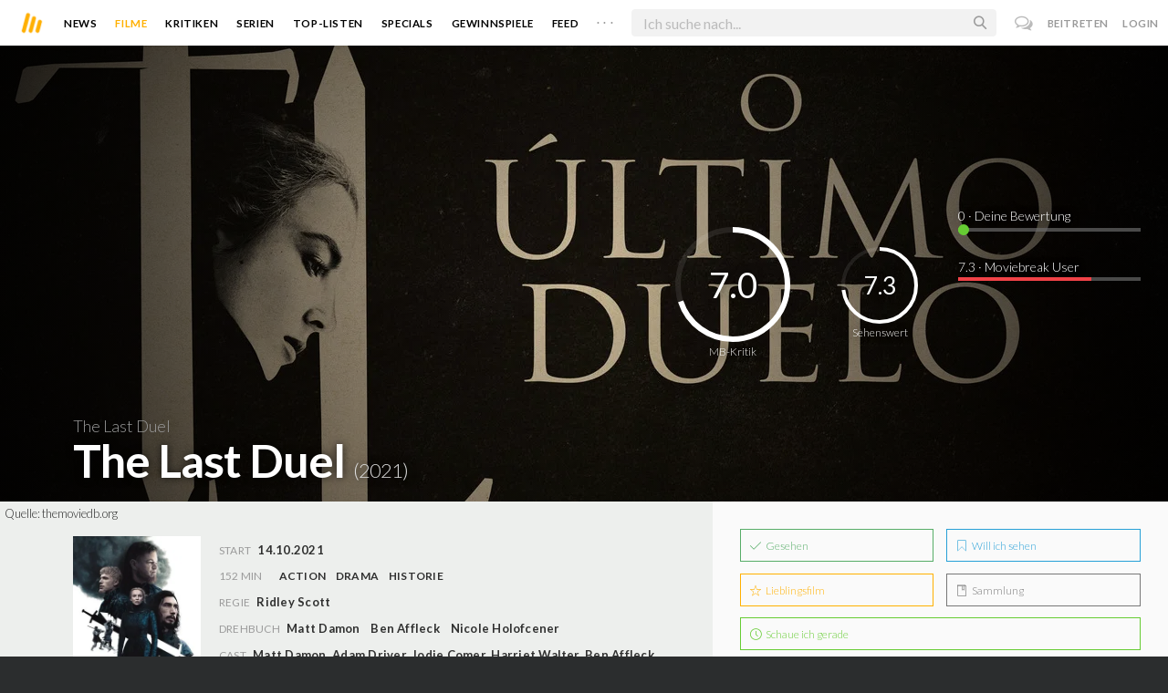

--- FILE ---
content_type: text/html; charset=utf-8
request_url: https://moviebreak.de/film/the-last-duel
body_size: 22245
content:
<!DOCTYPE html>
<html lang="de">
<head>
  <meta charset="utf-8" />

<meta name="viewport" content="width=device-width, initial-scale=1" />

<META NAME="copyright" CONTENT="Copyright by Moviebreak.de">
<META NAME="Content-Language" CONTENT="de">
<META NAME="distribution" CONTENT="Global">
<META NAME="revisit-after" CONTENT="1 days">
<META NAME="robots" CONTENT="INDEX,FOLLOW,NOODP">
<META NAME="page-topic" CONTENT="Film, Kino, DVD">
<META NAME="audience" content="All">
<meta name="google-site-verification" content="5HsFgFplwinPMXQ_ZVekOIA-DSH-I6EZ5A5QdFbq3Lc" />

<title>The Last Duel - Kritik  | Film  2021 | Moviebreak.de</title>
<meta name="description" content="The Last Duel Film - Kritik 2021 Ridley Scott gelingt mit The Last Duel ein kaum für möglich gehaltener Achtungserfolg, indem er auf weitestgehend kluge Weise aktuelle Diskurse mit einem legendären..." />
<meta property="og:title" content="The Last Duel - Kritik  | Film  2021 | Moviebreak.de" />
<meta property="og:description" content="The Last Duel Film - Kritik 2021 Ridley Scott gelingt mit The Last Duel ein kaum für möglich gehaltener Achtungserfolg, indem er auf weitestgehend kluge Weise aktuelle Diskurse mit einem legendären..." />
<meta property="og:image" content="https://image.tmdb.org/t/p/w1280/mFbS5TwN95BcSEfiztdchLgTQ0v.jpg" />
<meta property="og:image" content="https://image.tmdb.org/t/p/w1280/jQEASbur7TqM7whsuIR1cSsNTpm.jpg" />
<meta property="og:image" content="https://image.tmdb.org/t/p/w1280/4BOgSGwEEHZuDhiHUOsrXaJBqoc.jpg" />
<meta property="og:image" content="https://image.tmdb.org/t/p/w1280/xSbsDnksLZ9IIg7sMUesINkgYtS.jpg" />
<meta property="og:image" content="https://image.tmdb.org/t/p/w1280/x6511XSaRdrLzazugDYxQW5LzHa.jpg" />
<meta property="og:image" content="https://image.tmdb.org/t/p/w1280/gBdXk7j1HSfQbkFQcR2A0MN5CRs.jpg" />
<meta property="og:image" content="https://image.tmdb.org/t/p/w1280/uEBIr3hiiazj8kdDApCC38JlwuE.jpg" />
<meta property="og:image" content="https://image.tmdb.org/t/p/w1280/cdUjiWUoRoS38m88enCiKp3RMCr.jpg" />
<meta property="og:image" content="https://image.tmdb.org/t/p/w1280/j6svaalIRQXshxFADWPBkza638u.jpg" />
<meta property="og:image" content="https://image.tmdb.org/t/p/w1280/hHvlt3vUMfTdrTQBh1otCDWTjqF.jpg" />
<meta property="og:image" content="https://image.tmdb.org/t/p/w1280/3PkhiqqjOCUGY4Gw0epuFhcxUch.jpg" />
<meta property="og:image" content="https://image.tmdb.org/t/p/w1280/c9uCSOvL3GLC6fPZoczc9eB6han.jpg" />
<meta property="og:image" content="https://image.tmdb.org/t/p/w1280/pZHGbL9MXk2DaBK33ARAUXBPtxQ.jpg" />
<meta property="og:image" content="https://image.tmdb.org/t/p/w1280/4lxbn4YaNwYMNROpUiJ9TTX0qs.jpg" />
<meta property="og:image" content="https://image.tmdb.org/t/p/w1280/lVama152hw3STN0bxmR3LTEBnLT.jpg" />
<meta property="og:image" content="https://image.tmdb.org/t/p/w1280/7YkDOMYMbSzX4uPkynwwGPGRhHv.jpg" />
<meta property="og:image" content="https://image.tmdb.org/t/p/w1280/rEN7LiwWqEyt2lbJLHxPEm8VgsG.jpg" />
<meta property="og:image" content="https://image.tmdb.org/t/p/w1280/ztYJhsucLoWFgkMAFae35NVxlGE.jpg" />
<meta property="og:image" content="https://image.tmdb.org/t/p/w1280/2acXE8XpXaXULoYDd5QDMQy70zY.jpg" />
<meta property="og:image" content="https://image.tmdb.org/t/p/w1280/vB41ZXbkj0wWy5Harv1qAby3LKb.jpg" />
<meta property="og:image" content="https://image.tmdb.org/t/p/w1280/sy8TjPs3e271m7ULUDCDJWGoulY.jpg" />
<meta property="og:image" content="https://image.tmdb.org/t/p/w1280/6GcoJPpgT8kyoSJZ4Ts9FWR1b39.jpg" />
<meta property="og:image" content="https://image.tmdb.org/t/p/w1280/eMIcB8lGSkHRjvTk0fer8mNz5yz.jpg" />
<meta property="og:image" content="https://image.tmdb.org/t/p/w1280/vow5faQhRS7dGMUsQ3BgGeRzwGW.jpg" />
<meta property="og:image" content="https://image.tmdb.org/t/p/w1280/svVqaBTePrZpxNWqvrZSLI1CTOa.jpg" />
<meta property="og:image" content="https://image.tmdb.org/t/p/w1280/HCv1XmWqXf75R7awVa76FxuYaH.jpg" />
<meta property="og:image" content="https://image.tmdb.org/t/p/w1280/17dm2da2hJZfY16lGi4agfzX4PJ.jpg" />
<meta property="og:image" content="https://image.tmdb.org/t/p/w1280/eqedcoNnytddYXNRtx8SLnncuOl.jpg" />
<meta property="og:image" content="https://image.tmdb.org/t/p/w1280/v2hG22mCbiUXIHYBMwf8C0AtWrZ.jpg" />
<meta property="og:image" content="https://image.tmdb.org/t/p/w1280/AhI51soTRireexBooOvXqXn07f5.jpg" />
<meta property="og:type" content="website" />
<meta property="og:url" content="https://moviebreak.de/film/the-last-duel" />
<meta property="og:site_name" content="moviebreak.de" />
<meta property="fb:app_id" content="526569477387173" />
<meta property="fb:pages" content="349537228498986" />

<!-- for Twitter -->
<meta name="twitter:card" content="summary" />
<meta name="twitter:title" content="Moviebreak.de" />
<meta name="twitter:description" content="Moviebreak ist Deutschlands Community für Filmbegeisterte." />

<!-- AMP -->
<link rel="amphtml" href="https://moviebreak.de/film/the-last-duel/amp">
<!-- Favicon -->
<link rel="icon" href="/favicon.ico" type="image/x-icon">  

<link rel="stylesheet" media="screen" href="/assets/application-f64d9f433349f0fdb38c062376cbf3a6.css" />

<!-- Included JS Files  -->
<script src="https://cdnjs.cloudflare.com/ajax/libs/vue/1.0.16/vue.min.js" type="text/javascript"></script>
<script src="/assets/application-e84bd17dd47dbd71aa7baf0867fc2dff.js"></script>

<meta name="csrf-param" content="authenticity_token" />
<meta name="csrf-token" content="MNs5H1IWDt3RIyxXdrBcni8oOMvMmM4HSJWygudlQXDB1eW8Zj2BLGXBeFc724T6RP12gdPjWs3MIspKgnexbw==" />

<link rel="alternate" type="application/atom+xml" title="ATOM" href="/stories" />
<link rel="alternate" type="application/rss+xml" title="RSS" href="/stories.rss" />


  <script>
    var _gaq=[['_setAccount','UA-38636139-1'],['_trackPageview']];
    (function(d,t){var g=d.createElement(t),s=d.getElementsByTagName(t)[0];g.async=1;
    g.src=('https:'==location.protocol?'//ssl':'//www')+'.google-analytics.com/ga.js';
    s.parentNode.insertBefore(g,s)}(document,'script'));
  </script>

</head>
<body 
  class="movies show "
  data-subscription-namespace="/" 
  data-user-login="" data-user-nimda=""
  data-facebook-id="526569477387173">
  <div id="fb-root"></div>

  <div id="flash-messages">

</div>

  <div id="ns-box" class="ns-box"></div>

  <div id="tweets-pane" class="tweets-pane" data-turbolinks-permanent>
	<a href="#" id="close-tweets-pane" class="close fa fa-angle-right"></a>
	<div id="tweets">

		<div class="tweets--header" data-room="users" data-resource-id="online">
			<div class="tweets--header-content">
				<span class="tweets--headline">Chat</span>

				<a href="#" @click.prevent="onlineUsersOpen = !onlineUsersOpen" class="tweets-subheadline">
					<span class="left dot green"></span>
					{{ onlineUsers.length }} User Online
					<i v-bind:class="onlineUsersOpen ? 'fa-caret-up' : 'fa-caret-down'" class="fa"></i>
				</a>
			</div>

			<div class="users-list" v-show="onlineUsersOpen">
				<a v-for="user in onlineUsers" v-bind:href="'/users/' + user.login" class="users-list--item">
					<img v-bind:src="user.avatar" class="avatar">
				</a>
			</div>
		</div>


		<div class="tweets-list">
			<div v-for="(idx, tweet) in tweets | orderBy 'number' -1" class="tweets-item">
				<a v-bind:href="tweet.url" class="item-avatar">
					<img v-bind:src="tweet.photo" class="avatar">
				</a>

				<div class="item-content">
					<h4 class="item-title">
						<a class="inherit underline-hover" v-bind:href="tweet.url">{{ tweet.login }}</a>
					</h4>

					<div class="item-text">
						{{{ tweet.body | format }}}
					</div>

					<div class="item-footer">
						<span class="time">{{ tweet.created_at }}</span>

						<a href="#" class="item-delete" v-show="tweet.deleteable" @click.prevent="deleteTweet(tweet)">
							<i class="fa fa-trash-o"></i>
						</a>
					</div>
				</div>
			</div>

			<p class="text-center space-top-2" v-show="loading">Wird geladen...</p>

			<div class="text-center space-top-2" v-show="!allLoaded && !loading">
				<a href="#" @click.prevent="loadTweets">Mehr laden</a>
			</div>
		</div>

	</div>
</div>
  <div id="app">
    <header class="main-header">
  <div class="header--left--actions">
    <div class="has-dropdown">
      <i id="nav-toggle" class="flaticon-navicon header--icon header--navicon"></i>

      <div class="dropdown nav-dropdown">
        <i class="fa fa-caret-up arrow arrow--left"></i>
        <div class="inner">
          <ul>
            <li><a href="/stories">News</a></li>
            <li><a href="/film">Filme</a></li>
            <li><a href="/film/kritiken">Kritiken</a></li>
            <li><a href="/top_lists">Top-Listen</a></li>
            <li><a href="/film/all">Archiv</a></li>
            <li><a href="/serien">Serien</a></li>
            <li><a href="/features">Specials</a></li>
            <li><a href="/gewinnspiele">Gewinnspiele</a></li>
            <li><a href="/users">Feed</a></li>
            <li><a href="/lists">User-Listen</a></li>
            <li><a href="/film/filmstarts">Im Kino</a></li>
            <li><a href="/film/vorschau">Vorschauen</a></li>
            <li><a href="/film/user_kritiken">User-Kritiken</a></li>
            <li><a href="/film/top">Top 100</a></li>
            <li><a href="/stats">Hall of Fame</a></li>
            <li><a href="/users/all">Alle User</a></li>
          </ul>
        </div>
      </div>
    </div>

    <a href="#" @click.prevent="handleSearchView" class="header--search-trigger header--icon">
      <i class="flaticon-search"></i>
    </a>
  </div>

  <a class="header--logo" href="/"><img class="header--logo--img" src="/assets/logos/mb-icon@2x-2e434e9dde23fe61c5f483002e20116f.png" alt="Mb icon@2x" /></a>

  <div class="header--side">
    <div class="header--nav-items">
      <a class="header--nav-item " href="/stories">News</a>
      <a class="header--nav-item active" href="/film">Filme</a>
      <a class="header--nav-item " href="/film/kritiken">Kritiken</a>
      <a class="header--nav-item " href="/serien">Serien</a>
      <a class="header--nav-item " href="/top_lists">Top-Listen</a>
      <a class="header--nav-item " href="/features">Specials</a>
      <a class="header--nav-item " href="/gewinnspiele">Gewinnspiele</a>
      <a class="header--nav-item " href="/users">Feed</a>
      
      <div class="has-dropdown">
        <a class="header--nav-item more" data-toggle="nav" href="#">. . .</a>

        <div class="dropdown">
          <i class="fa fa-caret-up arrow"></i>
          <div class="inner">
            <ul>
              <li><a href="/film/all">Archiv</a></li>
              <li><a href="/lists">User-Listen</a></li>
              <li><a href="/film/filmstarts">Im Kino</a></li>
              <li><a href="/film/vorschau">Vorschauen</a></li>
              <li><a href="/film/user_kritiken">User-Kritiken</a></li>
              <li><a href="/film/top">Top 100</a></li>
              <li><a href="/stats">Hall of Fame</a></li>
              <li><a href="/users/all">Alle User</a></li>
            </ul>
          </div>
        </div>
      </div>
    </div>
  </div>

  <form @submit.prevent="" class="header--search-form" v-bind:class="{'active': mobileSearchActive}">
    <a href="#" class="header--search-form--icon close" v-if="isSearchView || mobileSearchActive" @click.prevent="handleSearchView">&#xd7;</a>
    <i class="flaticon-search header--search-form--icon" v-else></i>
    <input aria-label="Suchen" type="text" placeholder="Ich suche nach..." class="header--search-form--field" v-model="q"
           @keydown.esc="q = ''" @keydown.down.prevent="down" @keydown.up.prevent="up" v-el:search-input>
  </form>

  <div class="header--right--actions">
      <a href="#" id="tweets-button" class="relative" title="chat">
        <i class="fa fa-comments-o update--icon chat"></i>
        <span id="messages-counter" class="update--count online" data-count="0" data-turbolinks-permanent></span>
      </a>
      <a href="/signup" class="header--login-btn hidden-xs">Beitreten</a>
      <a href="#" class="header--login-btn" @click.prevent="showModal = true">Login</a>
  </div>
</header>

    <div class="main-container">
      <div class="search-container" v-show="isSearchView">
	<search :q="q" :active.sync="isSearchView"></search>
</div>

<script type="text/template" id="search-container">
	<div class="search--content container">
		<div class="search--results">
			<header class="search--results-header">
				<span class="title">Ergebnisse für "{{ q }}"</span>
				<span class="sub-title">{{ results.length }} Ergebnisse</span>
			</header>

			<ul class="search--results-items" v-show="itemsCount && !loading">
				<li v-for="(idx, item) in results | filterBy filter in 'type' | orderBy 'score' -1 | limitBy limit">
					<a href="{{ item.url }}" class="search--results-item" v-bind:class="[item.type, (currentIdx == idx) ? 'selected' : '']">
						<div class="search--item-photo">
							<img :src="item.photo">
						</div>
						<div class="search--item-content">
							<p class="search--item-title">{{ item.title }} 
								<span class="search--item-subtitle" v-show="item.subtitle">({{ item.subtitle }})</span>
							</p>
							<p v-show="item.body">{{ item.body }}</p>
							<p class="search--item-subheading" v-show="item.subheading">{{ item.subheading }}</p>
						</div>
					</a>
				</li>
			</ul>
			
			<p v-else>
				<span v-show="loading">Wird nach "{{ q }}" gesucht...</span>
				<span v-else>Hmmm. Keine Ergebnisse gefunden. :(</span>
			</p>
		</div>

		<aside class="search--filters">
			<div class="search-filters-content">
				<label class="search--label">Typ</label>

				<filter-tab :results="results" title="Top" type=""></filter-tab>
				<filter-tab :results="results" title="Filme" type="movie"></filter-tab>
				<filter-tab :results="results" title="Serien" type="show"></filter-tab>
				<filter-tab :results="results" title="Stars" type="people"></filter-tab>
				<!--<filter-tab :results="results" title="News" type="story"></filter-tab>-->
			</div>
		</aside>
	</div>
</script>

<script type="text/template" id="filter-tab">
	<span class="search--filter-btn" @click="onClick" v-bind:class="{'active': activeClass }">
		{{ title }} <span class="search--tab-counter" v-show="itemsCount">({{ itemsCount }})</span>
	</span>
</script>

      <div class="activity-view hide" v-show="isMentionsView">
  <span class="close-view-button" @click="toggleMentionsView">&#xd7;</span>

  <header class="hero">
    <h1 class="hero-title">Erwähnungen</h1>
  </header>

  <div class="container mid7 pad-5">
    <div id="mentions">
      <p class="pad-top-5 text-center"><i class="fa fa-circle-o-notch fa-spin fa-3x"></i></p>
    </div>
  </div>
</div>

<div class="activity-view hide" v-show="isActivityView">
	<span class="close-view-button" @click="toggleActivityView">&#xd7;</span>

	<header class="hero">
		<h1 class="hero-title">Benachrichtigungen</h1>
	</header>

	<div class="mid7 pad-5">
		<div class="clearfix col-xs-12 space-2">
	    <a data-method="delete" data-remote="true" data-confirm="Bist du sicher?" class="red right" href="/notifications/all">Alle löschen</a>
	  </div>

    <div id="notifications">
    	<p class="pad-top-5 text-center"><i class="fa fa-circle-o-notch fa-spin fa-3x"></i></p>
    </div>
  </div>
</div>
      
      <div v-show="isMainView">
        <div itemscope itemtype="http://schema.org/Movie">
    <div itemprop="aggregateRating" itemscope itemtype="http://schema.org/AggregateRating" style="display:none;">
      <meta itemprop="ratingValue" content="7.3">
      <meta itemprop="bestRating" content="10">
      <meta itemprop="ratingCount" content="58">
      <meta itemprop="reviewCount" content="1">
    </div>

    
<div class="banner" data-movie="banner">
  <div class="has-overlay banner-wrap pattern-bg">
			<div class="center-bg overlay" style="background-image:url('https://image.tmdb.org/t/p/w1280/rEN7LiwWqEyt2lbJLHxPEm8VgsG.jpg');"></div>
			<meta itemprop="image" content="https://image.tmdb.org/t/p/w780/17dm2da2hJZfY16lGi4agfzX4PJ.jpg">

		<div class="overlay darken-overlay"></div>

		<div class="absolute overlay pointer gradient">
			<div class="flex-container transp fill-height">
			  <div class="prime-content flex vert-end hori-end">
			    <div class="title-wrap fluidbox">
							<p class="f18 light">The Last Duel</p>
			    	<meta itemprop="name" content="The Last Duel">
			    	<h1 class="title fw6 txt-shdw">The Last Duel <span class="movie-year">(2021)</span></h1>
			    </div>
			  </div>
			  <aside class="side-content"></aside>
  		</div>
		</div>

		<div id="movie-rating" class="ratings" data-path="/film/the-last-duel/ratings">
  <div class="rating-loader" style="display:none;"><i class="fa fa-spin fa-spinner"></i></div>
</div>

<script async>
  $('.rating-loader').show();
  $.ajax({
      url: $("#movie-rating").data('path'),
      cache: false,
      dataType: 'script',
      success: function(html){
        $(".rating-loader").hide();
      }
  });
</script>
  </div>
</div>


  <div class="flex-container">
    <div class="prime-content pad-5 movie-review">
      <small style="position: absolute; padding: 5px;">Quelle: <a target="_blank" href="https://themoviedb.org">themoviedb.org</a></small>

      <div class="fill-parent flex-col pad-top-3 pad-2 panel-dark">
        <div class="fluidbox">
          <div class="clearfix flex info">
  <div class="photo fill relative">
      <div class="poster-wrap"><img class="poster " src="https://image.tmdb.org/t/p/w300_and_h450_bestv2/zjrJE0fpzPvX8saJXj8VNfcjBoU.jpg" alt="Zjrje0fpzpvx8sajxj8vnfcjbou" /></div>

      
  </div>
  
  <ul class="additional-stats flex1 space-top-0">
      <li><span class='key'>Start</span> <span class='value'>14.10.2021</span></li>
    
      <li class="upper">
          <span class='key'>152 Min</span>
          <span class="midDivider"></span>
        <span class="value sm"><a title="Action" href="/film/all?genre=Action&amp;new_search=true">Action</a><span class='midDivider'></span><a title="Drama" href="/film/all?genre=Drama&amp;new_search=true">Drama</a><span class='midDivider'></span><a title="History" href="/film/all?genre=History&amp;new_search=true">Historie</a></span>
        <span class="midDivider"></span>
        <span class="value sm"></span>
      </li>
      
      <li><span class="key">Regie</span> <span class="value"><span itemprop='director' itemscope itemtype='http://schema.org/Person'><a href='/person/ridley-scott' title='Ridley Scott' itemprop='url'><span itemprop='name'>Ridley Scott</span></a></span></span></li>

      <li><span class="key">Drehbuch</span> <span class="value"><a href='/person/matt-damon' title='Matt Damon'>Matt Damon</a><span class='midDivider'></span><a href='/person/ben-affleck' title='Ben Affleck'>Ben Affleck</a><span class='midDivider'></span><a href='/person/nicole-holofcener' title='Nicole Holofcener'>Nicole Holofcener</a></span></li>

      <li>
        <span class="key fill-parent space-0">Cast</span>
                <span class="value" itemprop="actors" itemscope itemtype="http://schema.org/Person">
                  <a itemprop="url" href="/person/matt-damon" title="Matt Damon">
                    <span itemprop="name">Matt Damon</span>, 
                  </a>
                </span>
                <span class="value" itemprop="actors" itemscope itemtype="http://schema.org/Person">
                  <a itemprop="url" href="/person/adam-driver" title="Adam Driver">
                    <span itemprop="name">Adam Driver</span>, 
                  </a>
                </span>
                <span class="value" itemprop="actors" itemscope itemtype="http://schema.org/Person">
                  <a itemprop="url" href="/person/jodie-comer" title="Jodie Comer">
                    <span itemprop="name">Jodie Comer</span>, 
                  </a>
                </span>
                <span class="value" itemprop="actors" itemscope itemtype="http://schema.org/Person">
                  <a itemprop="url" href="/person/harriet-walter" title="Harriet Walter">
                    <span itemprop="name">Harriet Walter</span>, 
                  </a>
                </span>
                <span class="value" itemprop="actors" itemscope itemtype="http://schema.org/Person">
                  <a itemprop="url" href="/person/ben-affleck" title="Ben Affleck">
                    <span itemprop="name">Ben Affleck</span>, 
                  </a>
                </span>
                <span class="value" itemprop="actors" itemscope itemtype="http://schema.org/Person">
                  <a itemprop="url" href="/person/alex-lawther" title="Alex Lawther">
                    <span itemprop="name">Alex Lawther</span>, 
                  </a>
                </span>
                <span class="value" itemprop="actors" itemscope itemtype="http://schema.org/Person">
                  <a itemprop="url" href="/person/marton-csokas" title="Marton Csokas">
                    <span itemprop="name">Marton Csokas</span>, 
                  </a>
                </span>
                <span class="value" itemprop="actors" itemscope itemtype="http://schema.org/Person">
                  <a itemprop="url" href="/person/william-houston" title="William Houston">
                    <span itemprop="name">William Houston</span>, 
                  </a>
                </span>
                <span class="value" itemprop="actors" itemscope itemtype="http://schema.org/Person">
                  <a itemprop="url" href="/person/oliver-cotton" title="Oliver Cotton">
                    <span itemprop="name">Oliver Cotton</span>, 
                  </a>
                </span>
                <span class="value" itemprop="actors" itemscope itemtype="http://schema.org/Person">
                  <a itemprop="url" href="/person/aurelien-lorgnier" title="Aurélien Lorgnier">
                    <span itemprop="name">Aurélien Lorgnier</span>, 
                  </a>
                </span>
                <span class="value" itemprop="actors" itemscope itemtype="http://schema.org/Person">
                  <a itemprop="url" href="/person/nathaniel-parker" title="Nathaniel Parker">
                    <span itemprop="name">Nathaniel Parker</span>, 
                  </a>
                </span>
                <span class="value" itemprop="actors" itemscope itemtype="http://schema.org/Person">
                  <a itemprop="url" href="/person/tallulah-haddon" title="Tallulah Haddon">
                    <span itemprop="name">Tallulah Haddon</span>, 
                  </a>
                </span>
                <span class="value" itemprop="actors" itemscope itemtype="http://schema.org/Person">
                  <a itemprop="url" href="/person/bryony-hannah" title="Bryony Hannah">
                    <span itemprop="name">Bryony Hannah</span>, 
                  </a>
                </span>
                <span class="value" itemprop="actors" itemscope itemtype="http://schema.org/Person">
                  <a itemprop="url" href="/person/thomas-silberstein" title="Thomas Silberstein">
                    <span itemprop="name">Thomas Silberstein</span>, 
                  </a>
                </span>
                <span class="value" itemprop="actors" itemscope itemtype="http://schema.org/Person">
                  <a itemprop="url" href="/person/adam-goodwin" title="Adam Goodwin">
                    <span itemprop="name">Adam Goodwin</span>, 
                  </a>
                </span>
                <span class="value" itemprop="actors" itemscope itemtype="http://schema.org/Person">
                  <a itemprop="url" href="/person/ian-pirie" title="Ian Pirie">
                    <span itemprop="name">Ian Pirie</span>
                  </a>
                </span>
      </li>
    
  </ul>
</div>
        </div>
      </div>
      <div class="fluidbox">
        
  <div class="space-top-3">
    <h3 class="hdl">Verfügbar auf</h3>
    <div>
        <a target="_blank" href="https://www.disneyplus.com/movies/-/45hE0MfqpDER"><img class="streaming-offer" src="/assets/providers/disney-3381a96571e1cad0f9c93ed8484fdd58.png" alt="Disney" /></a>
        <a target="_blank" href="https://www.disneyplus.com/movies/-/45hE0MfqpDER"><img class="streaming-offer" src="/images/providers/disney-plus.png" alt="Disney plus" /></a>
        <a target="_blank" href="https://www.amazon.de/gp/video/detail/amzn1.dv.gti.5378e819-b048-4a43-8d13-0e67825df1ad"><img class="streaming-offer" src="/assets/providers/amazon-prime-ca87bdce968964558aaf873599a776a5.png" alt="Amazon prime" /></a>
    </div>
  </div>

        <div class="main-text clearfix">
  
    <h3 class="hdl space-top-3 space-1">Inhalt</h3>
    <div class="passage fr-tags space-1" itemprop="description">
      <p class="fr-tag">Basierend auf wahren Begebenheiten erzählt der Film über das letzte in Frankreich gerichtlich angeordnete Duell zwischen Jean de Carrouges (Matt Damon) und Jacques Le Gris (Adam Driver), zwei Freunden, die zu erbitterten Rivalen werden. Carrouges ist ein angesehener Ritter, bekannt für seine Tapferkeit und sein Geschick auf dem Schlachtfeld. Le Gris ist ein normannischer Knappe, dessen Intelligenz und Eloquenz ihn zu einem der angesehensten Adeligen am Hof machen. Als Le Gris gegenüber Carrouges' Frau Marguerite (Jodie Comer) brutal übergriffig wird und dies vehement bestreitet, weigert sie sich, zu schweigen und bringt ihn vor Gericht – ein Akt der Tapferkeit und Willensstärke. Der darauffolgende Zweikampf auf Leben und Tod legt das Schicksal aller drei in Gottes Hand.</p>
    </div>
</div>
</div>


    <div class="fill-parent left space-top-2 backdrops">
      <ul id="imageGallery">
          <li class="img fill" style="width:400px;margin-right:10px;">
            <img src="https://image.tmdb.org/t/p/w780/mFbS5TwN95BcSEfiztdchLgTQ0v.jpg" alt="Mfbs5twn95bcsefiztdchlgtq0v" />
          </li>
          <li class="img fill" style="width:400px;margin-right:10px;">
            <img src="https://image.tmdb.org/t/p/w780/jQEASbur7TqM7whsuIR1cSsNTpm.jpg" alt="Jqeasbur7tqm7whsuir1cssntpm" />
          </li>
          <li class="img fill" style="width:400px;margin-right:10px;">
            <img src="https://image.tmdb.org/t/p/w780/4BOgSGwEEHZuDhiHUOsrXaJBqoc.jpg" alt="4bogsgweehzudhihuosrxajbqoc" />
          </li>
          <li class="img fill" style="width:400px;margin-right:10px;">
            <img src="https://image.tmdb.org/t/p/w780/xSbsDnksLZ9IIg7sMUesINkgYtS.jpg" alt="Xsbsdnkslz9iig7smuesinkgyts" />
          </li>
          <li class="img fill" style="width:400px;margin-right:10px;">
            <img src="https://image.tmdb.org/t/p/w780/x6511XSaRdrLzazugDYxQW5LzHa.jpg" alt="X6511xsardrlzazugdyxqw5lzha" />
          </li>
          <li class="img fill" style="width:400px;margin-right:10px;">
            <img src="https://image.tmdb.org/t/p/w780/gBdXk7j1HSfQbkFQcR2A0MN5CRs.jpg" alt="Gbdxk7j1hsfqbkfqcr2a0mn5crs" />
          </li>
          <li class="img fill" style="width:400px;margin-right:10px;">
            <img src="https://image.tmdb.org/t/p/w780/uEBIr3hiiazj8kdDApCC38JlwuE.jpg" alt="Uebir3hiiazj8kddapcc38jlwue" />
          </li>
          <li class="img fill" style="width:400px;margin-right:10px;">
            <img src="https://image.tmdb.org/t/p/w780/cdUjiWUoRoS38m88enCiKp3RMCr.jpg" alt="Cdujiwuoros38m88encikp3rmcr" />
          </li>
          <li class="img fill" style="width:400px;margin-right:10px;">
            <img src="https://image.tmdb.org/t/p/w780/j6svaalIRQXshxFADWPBkza638u.jpg" alt="J6svaalirqxshxfadwpbkza638u" />
          </li>
          <li class="img fill" style="width:400px;margin-right:10px;">
            <img src="https://image.tmdb.org/t/p/w780/hHvlt3vUMfTdrTQBh1otCDWTjqF.jpg" alt="Hhvlt3vumftdrtqbh1otcdwtjqf" />
          </li>
          <li class="img fill" style="width:400px;margin-right:10px;">
            <img src="https://image.tmdb.org/t/p/w780/3PkhiqqjOCUGY4Gw0epuFhcxUch.jpg" alt="3pkhiqqjocugy4gw0epufhcxuch" />
          </li>
          <li class="img fill" style="width:400px;margin-right:10px;">
            <img src="https://image.tmdb.org/t/p/w780/c9uCSOvL3GLC6fPZoczc9eB6han.jpg" alt="C9ucsovl3glc6fpzoczc9eb6han" />
          </li>
          <li class="img fill" style="width:400px;margin-right:10px;">
            <img src="https://image.tmdb.org/t/p/w780/pZHGbL9MXk2DaBK33ARAUXBPtxQ.jpg" alt="Pzhgbl9mxk2dabk33arauxbptxq" />
          </li>
          <li class="img fill" style="width:400px;margin-right:10px;">
            <img src="https://image.tmdb.org/t/p/w780/4lxbn4YaNwYMNROpUiJ9TTX0qs.jpg" alt="4lxbn4yanwymnropuij9ttx0qs" />
          </li>
          <li class="img fill" style="width:400px;margin-right:10px;">
            <img src="https://image.tmdb.org/t/p/w780/lVama152hw3STN0bxmR3LTEBnLT.jpg" alt="Lvama152hw3stn0bxmr3ltebnlt" />
          </li>
          <li class="img fill" style="width:400px;margin-right:10px;">
            <img src="https://image.tmdb.org/t/p/w780/7YkDOMYMbSzX4uPkynwwGPGRhHv.jpg" alt="7ykdomymbszx4upkynwwgpgrhhv" />
          </li>
          <li class="img fill" style="width:400px;margin-right:10px;">
            <img src="https://image.tmdb.org/t/p/w780/rEN7LiwWqEyt2lbJLHxPEm8VgsG.jpg" alt="Ren7liwwqeyt2lbjlhxpem8vgsg" />
          </li>
          <li class="img fill" style="width:400px;margin-right:10px;">
            <img src="https://image.tmdb.org/t/p/w780/ztYJhsucLoWFgkMAFae35NVxlGE.jpg" alt="Ztyjhsuclowfgkmafae35nvxlge" />
          </li>
          <li class="img fill" style="width:400px;margin-right:10px;">
            <img src="https://image.tmdb.org/t/p/w780/2acXE8XpXaXULoYDd5QDMQy70zY.jpg" alt="2acxe8xpxaxuloydd5qdmqy70zy" />
          </li>
          <li class="img fill" style="width:400px;margin-right:10px;">
            <img src="https://image.tmdb.org/t/p/w780/vB41ZXbkj0wWy5Harv1qAby3LKb.jpg" alt="Vb41zxbkj0wwy5harv1qaby3lkb" />
          </li>
          <li class="img fill" style="width:400px;margin-right:10px;">
            <img src="https://image.tmdb.org/t/p/w780/sy8TjPs3e271m7ULUDCDJWGoulY.jpg" alt="Sy8tjps3e271m7uludcdjwgouly" />
          </li>
          <li class="img fill" style="width:400px;margin-right:10px;">
            <img src="https://image.tmdb.org/t/p/w780/6GcoJPpgT8kyoSJZ4Ts9FWR1b39.jpg" alt="6gcojppgt8kyosjz4ts9fwr1b39" />
          </li>
          <li class="img fill" style="width:400px;margin-right:10px;">
            <img src="https://image.tmdb.org/t/p/w780/eMIcB8lGSkHRjvTk0fer8mNz5yz.jpg" alt="Emicb8lgskhrjvtk0fer8mnz5yz" />
          </li>
          <li class="img fill" style="width:400px;margin-right:10px;">
            <img src="https://image.tmdb.org/t/p/w780/vow5faQhRS7dGMUsQ3BgGeRzwGW.jpg" alt="Vow5faqhrs7dgmusq3bggerzwgw" />
          </li>
          <li class="img fill" style="width:400px;margin-right:10px;">
            <img src="https://image.tmdb.org/t/p/w780/svVqaBTePrZpxNWqvrZSLI1CTOa.jpg" alt="Svvqabteprzpxnwqvrzsli1ctoa" />
          </li>
          <li class="img fill" style="width:400px;margin-right:10px;">
            <img src="https://image.tmdb.org/t/p/w780/HCv1XmWqXf75R7awVa76FxuYaH.jpg" alt="Hcv1xmwqxf75r7awva76fxuyah" />
          </li>
          <li class="img fill" style="width:400px;margin-right:10px;">
            <img src="https://image.tmdb.org/t/p/w780/17dm2da2hJZfY16lGi4agfzX4PJ.jpg" alt="17dm2da2hjzfy16lgi4agfzx4pj" />
          </li>
          <li class="img fill" style="width:400px;margin-right:10px;">
            <img src="https://image.tmdb.org/t/p/w780/eqedcoNnytddYXNRtx8SLnncuOl.jpg" alt="Eqedconnytddyxnrtx8slnncuol" />
          </li>
          <li class="img fill" style="width:400px;margin-right:10px;">
            <img src="https://image.tmdb.org/t/p/w780/v2hG22mCbiUXIHYBMwf8C0AtWrZ.jpg" alt="V2hg22mcbiuxihybmwf8c0atwrz" />
          </li>
          <li class="img fill" style="width:400px;margin-right:10px;">
            <img src="https://image.tmdb.org/t/p/w780/AhI51soTRireexBooOvXqXn07f5.jpg" alt="Ahi51sotrireexbooovxqxn07f5" />
          </li>
      </ul>
    </div>
    <small>Quelle: <a target="_blank" href="https://themoviedb.org">themoviedb.org</a></small>


<div class="movie-review fluidbox">
<div id="#review" class="main-text" itemprop="review" itemscope itemtype="http://schema.org/Review">

  <div class="space-3 space-top-3 flex fill-parent clearfix hori-center">
    <nav data-id="review" class="tabs ios-tabs">
      <a href="#" class="tab-switch">MB-Kritik</a>
      <a href="#" class="tab-switch">User-Kritiken</a>
    </nav>
  </div>

  <div data-id="review" class="tabs">

    <div class="tab">
          <h3 class="hdl space-top-3 space-1">Kritik</h3>
          <section class="passage fr-tags" itemprop="reviewBody"><p class="fr-tag">Der Vergleich bietet sich an: Wer hätte gedacht, dass während einer Biennale, die zugleich mit <a href="https://www.moviebreak.de/person/denis-villeneuve" rel="nofollow">Denis Villeneuves</a> lang und heiß erwartetem <a href="https://www.moviebreak.de/film/dune-1" rel="nofollow">Dune</a> und <a href="https://www.moviebreak.de/person/ridley-scott" rel="nofollow">Ridley Scotts</a> (<a href="https://www.moviebreak.de/film/alien" rel="nofollow">Alien</a>, <a href="https://www.moviebreak.de/film/blade-runner" rel="nofollow">Blade Runner</a>) Mittelalterdrama <strong>The Last Duel</strong>, dem angesichts des ebenfalls von <strong>Scott </strong>inszenierten und für die Award-Season zum Ende des Jahres platzierten <a href="https://www.moviebreak.de/film/house-of-gucci" rel="nofollow">House of Gucci </a>der unliebsamere Oktober-Startplatz zugewiesen wurde, es eben jenes <strong>The Last Duel</strong> sein würde, das so viel frischer und aktueller wirkt als das sich einzig auf seine technische Brillianz sich ausruhende Dune. Tatsächlich aber ist <strong>Scotts The Last Duel</strong> solides Hollywood-Kino, das, anders, als der Titel es anklingen lässt, jenes Duell nicht zum Zentrum des Filmes erklärt, sondern als dramatischen Schlusspunkt eines erzählerischen Triptychons, das in seiner Multiperspektivität <a href="https://www.moviebreak.de/person/akira-kurosawa" rel="nofollow">Kurosawas</a><a href="https://www.moviebreak.de/film/rashomon-das-lustwaldchen" rel="nofollow">Rashomon </a>evoziert. </p><p class="fr-tag">Die Wahrheit, das ist aus erkenntnistheoretischer Sicht ein gleichsam fragiler wie größenwahnsinniger Begriff, etwas, das sich zumeist, gleich der Asymptote, die sich der Kurve im Unendlichen annähert, nicht in universelle Übereinstimmung bringen lässt. Ganz ähnlich scheint <strong>Ridley Scott</strong> auch diese legendenartige Geschichte anzugehen, dieses letzte vom französischen Hof zugelassene Duell, das nicht durch die Krone, sondern im Namen Gottes in der Form eines Zweikampfs entschieden wurde und das sich tatsächlich, auf die eine oder andere Art, im mittelalterlichen Frankreich des 14. Jahrhunderts zugetragen hat. Es ist zunächst die Geschichte einer Freundschaft zwischen dem höhergeborenem Jean de Carrouges (<a href="https://www.moviebreak.de/person/matt-damon" rel="nofollow">Matt Damon</a>, <a href="https://www.moviebreak.de/film/the-martian" rel="nofollow">The Martian</a>) und dem Parvenü Jacques Le Gris (<a href="https://www.moviebreak.de/person/adam-driver" rel="nofollow">Adam Driver</a>, <a href="https://www.moviebreak.de/film/untitled-noah-baumbach-project" rel="nofollow">Marriage Story</a>), die sich, Seite an Seite im Krieg gegen das englische Königreich, als Ritter der französischen Krone verdient machen. Basierend auf Eric Jagers Nacherzählung dieser historischen Begebenheit haben sich erstmals seit ihrem Oscar-Triumph <a href="https://www.moviebreak.de/film/good-will-hunting" rel="nofollow">Good Will Hunting</a><strong>Matt Damon</strong> und <a href="https://www.moviebreak.de/person/ben-affleck" rel="nofollow">Ben Affleck</a>&nbsp; zusammengefunden, um die Legende auf die große Leinwand zu bringen. Unterstützung fanden sie in <a href="https://www.moviebreak.de/person/nicole-holofcener" rel="nofollow">Nicole Holofcener</a> (<a href="https://www.moviebreak.de/film/can-you-ever-forgive-me" rel="nofollow">Can You Ever Forgive Me</a>), wohl auch, um einen besseren Zugang zur weiblichen Perspektive zu erhalten. Denn die entscheidende Person für die Geschichte, eine Legende, die es ohne sie nicht gegeben hätte, ist die gebürtige Marguerite de Thibouville (<a href="https://www.moviebreak.de/person/jodie-comer" rel="nofollow">Jodie Comer</a>, <a href="https://www.moviebreak.de/film/free-guy" rel="nofollow">Free Guy</a>), die de Carrouges zur Frau nimmt und die ihm eines Tages, als er von seinen geschäftlichen Reisen in die Normandie zurückkehrt, aufgelöst davon erzählt, dass sein alter Freund, Jacques Le Gris, sie vergewaltigt habe. Da de Carrouges Le Gris in der Gunst des Count Pierre d'Alençon (<strong>Ben Affleck</strong>), einem Cousin des Königs Charles IV (<a href="https://www.moviebreak.de/person/alex-lawther" rel="nofollow">Alex Lawther</a>, <a href="https://www.moviebreak.de/film/the-imitation-game" rel="nofollow">The Imitation Game</a>), erkennt, sieht er in dem Trial by Combat die einzige Chance, auf legale Weise Gerechtigkeit zu erwirken. Doch der Preis einer Niederlage würde mehr als nur seinen eigenen Tod bedeuten – es wäre auch der Tod durch Verbrennung seiner Frau und die Verwaisung seines noch ungeborenen Kindes. </p><p class="fr-tag">Wie in <strong>Kurosawas </strong>filmischem Meilenstein <strong>Rashomon</strong> entscheiden sich <strong>Damon</strong>, <strong>Affleck </strong>und <strong>Holofcener </strong>dafür, die Geschichte auf moderne, multiperspektivische Weise zu erzählen und gesteht den drei Figuren, in eigenen drei Kapiteln, ihre eigene <em>Wahrheit </em>zu. Im Zeitraum zwischen 1370 und dem Jahr des Duells, 1386, wird uns nun gezeigt, wie sich die Beziehung zwischen dem schroffen und impulsiven de Carrouges und dem gesellschaftlichen Aufsteiger Le Gris zunehmend verkompliziert. Le Gris, der insbesondere aufgrund seiner geteilten Vorliebe für den Müßiggang und seinem Sinn für das Schöne eine enge Freundschaft mit dem Grafen Pierre d'Alençon unterhält, verkörpert in vielerlei Hinsicht das Gegenteil zum humorbefreiten de Carrouges. Klerikal erzogen hat Le Gris ein Verständnis für das Schöngeistige, rezitiert aus den Folianten verschiedener Sprachen und verströmt eine Eleganz, die dem brachialen und wertpragmatischen Le Carrouges gänzlich abgeht. Einher mit der Gunst des Grafen, dem hedonistischen Geist und einer rohen Schönheit, die unter den hohen Damen für allerhand Getuschel sorgt, geht dann zunehmend auch eine gewisses Selbstverständnis, das zu bekommen, was er begehrt. Es handelt sich bei diesen Charakteren und ihrer Darstellung um eine aus heutiger Sicht spannende Umkehrung, ist es hier doch der Parvenü Le Gris, dem das Geistige und Selbstverständnis der Aristokratie zukommt, während der hochgeborene Ritter de Carrouges als grober Analphabet daherkommt, der die Lust und Intimität mit einer Frau dem Ziel unterordnet, einen Nachkommen zu zeugen. </p><p class="fr-tag">Diese Konstellation zugrundelegend präsentiert uns Scott nun drei Perspektiven, die sich, und darin ist vermutlich die größte Stärke dieses Mittelalter-Epos zu verorten, in ihrer Darstellung weitaus weniger unterscheiden, als man es eingangs vermuten würde. Details, so zeigt es uns <strong>Scott</strong>, sind es, die bisweilen darüber entscheiden, wie wir Gegebenheiten, aber auch Menschen, in Erinnerung behalten, und wie wir uns und anderen, basierend auf diesen Erinnerungen, unsere eigenen Lebensgeschichten erzählen. Gekonnt verknüpft <strong>Scott </strong>das Temporal- und Lokalkolorit mit den Themen seiner Geschichte und gewährt Einblicke in die Verhandlungen zwischen de Carrouges und dem hochgeborenen Robert de Thibouville (<a href="https://www.moviebreak.de/person/nathaniel-parker" rel="nofollow">Nathaniel Parker</a>, <a href="https://www.moviebreak.de/film/ophelia-1" rel="nofollow">Ophelia</a>), den das Land mehr oder weniger offen als Verräter des Königs bezeichnet, über die Mitgift seiner Tochter. Generell wartet <strong>The Last Duel</strong> mit einer unwahrscheinlich guten Ausstattung auf und interessiert sich auch für die Details, die Welt lebendig machen: das Einsammeln von Lehnsgütern, das Besiegeln von Pergamenten, die justiziellen Prozeduren am Pariser Hof im Rahmen des entscheidenden Duells. &nbsp;</p><p class="fr-tag">Indes sollte man von einem solchen Kino kaum erwarten, dass Amerikaner*innen sich einer französischen Geschichte des 14. Jahrhunderts annehmen, ohne eine gewisse Trashiness in die Geschichte zu bringen. Das schlägt sich zum einen in den Schlachtszenen nieder, die bisweilen auf uninspirierte Weise an Videospielästhetik erinnern. Zum anderen sind es auch Aspekte wie die Sprache, die sich nur im Entferntesten darum bemüht, Historizität in die Geschichte zu bringen, <strong>Matt Damons</strong> unausgegorener Kinnbart, der gänzlich seines Halses zu berauben scheint, oder <strong>Ben Affleck</strong>s nordisch-strohblondes Haar, die uns vielmehr daran erinnern, dass wir es hier mit einem Film zu tun haben, der aus unserer Zeit erzählt wird und diese unsere Zeit auch in jene erzählte Welt hineinprojiziert. <br></p><p class="fr-tag">Insofern ist es auch wenig verwunderlich, dass dieses historische Duell, dem eine Vergewaltigungsanklage zugrunde lag, nun auch nach klare Verweise auf die Diskurse aufweist, die sich durch MeToo bahnbrachen. Wiederholt dringt uns die Stimme Marguerites entgegen, die uns entschieden mitteilt, dass sie nicht verstummen werde, dass sie ihrer Stimme Gehör verschaffen werde. Generell verknüpft das Drehbuch dies durchaus elegant mit dem Rest der Geschichte, doch ist es doch bedauerlich, dass <strong>Scott </strong>in seinem multiperspektivischen Ansatz den drei Erzählungen eine unterschiedliche Gewichtung zukommen lässt, wenn er bei der Texteinblendung zur Wahrheit der Marguerite das Wort Wahrheit verzögert und als allerletztes verschwinden lässt, so als würden wir es hier nun mit der eigentlichen Wahrheit zu tun haben, ganz so als verknüpfe man mit der Forderung danach, einer Person eine Stimme Gehör zu verschaffen, auch unmittelbar jene, ihr zu glauben. Es ist ein kleines Detail, das der Ambivalenz, die hier in Fragen der Eigen- und Fremdwahrnehmung doch so offenkundig anvisiert wird, entgegenläuft. </p></section>

          <div class="fazit space-top-3 space-5">
            <h3 class="hdl space-1">Fazit</h3>
            <div class="passage fr-tags">
              <div class="right">
                <div class="rating-circle colored" data-dimension="100" data-text="7.0" data-width="3" data-fontsize="24" data-fgcolor="#ffbb00" data-bgcolor="rgba(0, 0, 0, 0.04)" data-fill="transparent" data-total="10" data-part="7.0" itemprop="reviewRating" itemscope itemtype="http://schema.org/Rating">
                <meta itemprop="worstRating" content="1">
                <meta itemprop="ratingValue" content="7.0">
                <meta itemprop="bestRating" content="10">
                </div>
              </div>
              <p class="fr-tag">Ridley Scott gelingt mit The Last Duel ein kaum für möglich gehaltener Achtungserfolg, indem er auf weitestgehend kluge Weise aktuelle Diskurse mit einem legendären Stoff der französischen Geschichte verbindet. </p>
            </div>

              <p class="mf16 f18 right">Kritik: <a class="link" href="/users/PatrickFey">Patrick Fey</a></p>
              <meta itemprop="author" content="Patrick Fey">
              <meta itemprop="datePublished" content="12.09.2021">
          </div>
    </div>

    <div class="tab">
      <div class="popular-reviews space-3">
          <h3 class="hdl space-top-3 space-1">Beliebteste Kritiken</h3>
          <ul id="reviews">
                
  <li class="movie-list-item movie-card">
    <a class="photo" href="/users/WilliamWhyler/films/the-last-duel?review=61a956a96e73335c5fc60100"><div class="poster-wrap"><img class="poster " src="https://image.tmdb.org/t/p/w300_and_h450_bestv2/zjrJE0fpzPvX8saJXj8VNfcjBoU.jpg" alt="Zjrje0fpzpvx8sajxj8vnfcjbou" /></div></a>

    <a href="/users/WilliamWhyler/films/the-last-duel?review=61a956a96e73335c5fc60100" class="body">
      <div class="rating-circle colored right" data-dimension="80" data-text="8.0" data-width="1" data-fontsize="20" data-fgcolor="#ffbb00" data-bgcolor="rgba(0, 0, 0, 0.04)" data-fill="transparent" data-total="10" data-part="8.0"></div>
      <h4 class="title">Kritik von WilliamWhyler</h4>

      <p class="lh17">Das letzte Duell. Shakespeare lässt grüßen. Fängt schwach  und oberflächlich schnell geschnitten an, und wirkt zunächst wie ein Werbefilm (Ridley  hat mehr als 200 gedreht), bis die Story dann endlich an Fahrt aufnimmt. Visuell  erstklassig, wie immer, dank Dariusz Wolski. Ridley Scott nebst Spitzen Crew,  der alten Werbegard...</p>

      <div class="meta space-top-1">
        <div class="left">
          WilliamWhyler am 03.12.2021
        </div>
        <div class="right">
          <section class="comments-likes">
  <span data-room="comments_count " data-resource-id="Review/61a956a96e73335c5fc60100"><span class="comment-count-value">
	<i class="fa fa-comment-o "></i>
	<span class="comments-counter">0</span>
</span>
</span>
  <span data-room="likes_count" data-resource-id="Review/61a956a96e73335c5fc60100"><span class="like-count-value">
	<i class="fa fa-heart-o "></i>
	<span class="likes-counter">0</span>
</span></span>
</section>
        </div>
      </div>
    </a>
  </li>

          </ul>
      </div>
    </div>

  </div>

  <div class="midlineDivider"></div>
</div>

        <div class="recommends space-3 space-top-2">
  <h4 class="nice-headline">Moviebreak empfiehlt</h4>

  <ul class="poster-list-w-review row row-pad12">
      



<li data-resource-id="5127f84a2851af3b85008867"
    class="col-md-3 col-sm-3 col-xs-6 pad12 space-4">

  <a title="Game of Thrones" class="poster" href="/serien/game-of-thrones/staffel/1">
    <div class="poster-wrap"><img class="poster " src="https://image.tmdb.org/t/p/w300_and_h450_bestv2/1XS1oqL89opfnbLl8WnZY1O1uJx.jpg" alt="1xs1oql89opfnbll8wnzy1o1ujx" /></div>

</a>
  <div class="meta-data">
    <div class="actions left">
      <a title="Habe ich gesehen" data-remote="true" rel="nofollow" class=" movie-action seen-film" data-method="post" href="/actions/5127f84a2851af3b85008867/seen_movie?resource=Movie"><i class='flaticon-seen-o'></i> </a>

      <a title="Will ich sehen" data-remote="true" rel="nofollow" class=" movie-action want-film" data-method="post" href="/actions/5127f84a2851af3b85008867/want_movie?resource=Movie"><i class='flaticon-want-o'></i> </a>

      
    </div>

      <div class="rate right">9.5</div>
  </div>

  <a title="Game of Thrones" class="inherit" href="/serien/game-of-thrones/staffel/1">
    <h4 class="title">Game of Thrones</h4>
  
    <p class="sub">Action, Abenteuer, Drama</p>

</a>
</li>
      



<li data-resource-id="5128bea22851af66e0007cac"
    class="col-md-3 col-sm-3 col-xs-6 pad12 space-4">

  <a title="Königreich der Himmel" class="poster" href="/film/konigreich-der-himmel-kingdom-of-heaven-1">
    <div class="poster-wrap"><img class="poster " src="https://image.tmdb.org/t/p/w300_and_h450_bestv2/3fQJxq26GU9a4dCQywZ6r8vgYKS.jpg" alt="3fqjxq26gu9a4dcqywz6r8vgyks" /></div>

</a>
  <div class="meta-data">
    <div class="actions left">
      <a title="Habe ich gesehen" data-remote="true" rel="nofollow" class=" movie-action seen-film" data-method="post" href="/actions/5128bea22851af66e0007cac/seen_movie?resource=Movie"><i class='flaticon-seen-o'></i> </a>

      <a title="Will ich sehen" data-remote="true" rel="nofollow" class=" movie-action want-film" data-method="post" href="/actions/5128bea22851af66e0007cac/want_movie?resource=Movie"><i class='flaticon-want-o'></i> </a>

      
    </div>

      <div class="rate right">8.5</div>
  </div>

  <a title="Königreich der Himmel" class="inherit" href="/film/konigreich-der-himmel-kingdom-of-heaven-1">
    <h4 class="title">Königreich der Himmel</h4>
  
    <p class="sub">Action, Abenteuer, Drama, Historie, Kriegsfilm</p>

</a>
</li>
      



<li data-resource-id="5128d6ac2851af96e20099c3"
    class="col-md-3 col-sm-3 col-xs-6 pad12 space-4">

  <a title="Rashomon – Das Lustwäldchen" class="poster" href="/film/rashomon-das-lustwaldchen">
    <div class="poster-wrap"><img class="poster " src="https://image.tmdb.org/t/p/w300_and_h450_bestv2/cEg6qpVbKA8cZQE2SDsCjSVqbze.jpg" alt="Ceg6qpvbka8czqe2sdscjsvqbze" /></div>

</a>
  <div class="meta-data">
    <div class="actions left">
      <a title="Habe ich gesehen" data-remote="true" rel="nofollow" class=" movie-action seen-film" data-method="post" href="/actions/5128d6ac2851af96e20099c3/seen_movie?resource=Movie"><i class='flaticon-seen-o'></i> </a>

      <a title="Will ich sehen" data-remote="true" rel="nofollow" class=" movie-action want-film" data-method="post" href="/actions/5128d6ac2851af96e20099c3/want_movie?resource=Movie"><i class='flaticon-want-o'></i> </a>

      
    </div>

      <div class="rate right">9.0</div>
  </div>

  <a title="Rashomon – Das Lustwäldchen" class="inherit" href="/film/rashomon-das-lustwaldchen">
    <h4 class="title">Rashomon - Das Lustwäldchen</h4>
  
    <p class="sub">Mystery, Drama, Krimi</p>

</a>
</li>
      



<li data-resource-id="512be2dff11c0c2334000d45"
    class="col-md-3 col-sm-3 col-xs-6 pad12 space-4">

  <a title="King Arthur" class="poster" href="/film/king-arthur">
    <div class="poster-wrap"><img class="poster " src="https://image.tmdb.org/t/p/w300_and_h450_bestv2/5Mqmke8JKE7s8JeYNp7XtzxQXbL.jpg" alt="5mqmke8jke7s8jeynp7xtzxqxbl" /></div>

</a>
  <div class="meta-data">
    <div class="actions left">
      <a title="Habe ich gesehen" data-remote="true" rel="nofollow" class=" movie-action seen-film" data-method="post" href="/actions/512be2dff11c0c2334000d45/seen_movie?resource=Movie"><i class='flaticon-seen-o'></i> </a>

      <a title="Will ich sehen" data-remote="true" rel="nofollow" class=" movie-action want-film" data-method="post" href="/actions/512be2dff11c0c2334000d45/want_movie?resource=Movie"><i class='flaticon-want-o'></i> </a>

      
    </div>

      <div class="rate right">4.0</div>
  </div>

  <a title="King Arthur" class="inherit" href="/film/king-arthur">
    <h4 class="title">King Arthur</h4>
  
    <p class="sub">Action, Abenteuer, Drama, Historie, Kriegsfilm</p>

</a>
</li>
  </ul>
</div>

        <div id="likes-comments" data-resource="Movie" 
		 data-resource-id="5d36344b6d6f7610a7511900" data-movie-id="5d36344b6d6f7610a7511900">

	<p class="text-center pad-top-btm" v-show="loading">Wird geladen...</p>

	<div v-show="!loading">
		

		<comments :comments="comments" :comments-count="commentsCount" :movie-id="movieId" :resource="resource" :resource-id="resourceId"></comments>

<script type="text/template" id="comments">
  <div class="comments">
    <h4 class="nice-headline">
    	Kommentare <span class="fw4" v-show="commentsCount > 0">({{ commentsCount }})</span>
    </h4>

    <div class="comments-list">
      <comment v-for="comment in comments | orderBy 'number' 1" :comment="comment" commentable="true" :movie-id="movieId"></comment>
    </div>

    <form class="comments--form" v-el:comment-form v-show="currentUser">
      <input type="hidden" id="comment_body" name="comment[body]" v-el:comment-body>
      <input type="hidden" name="resource_name" v-bind:value="resource">
      <input type="hidden" name="resource_id" v-bind:value="resourceId">


      <p contenteditable="true" class="tweet-field body-mirror" @keydown="input($event)" v-el:comment-body-mirror></p>
      
      <div class="comments--form-help">
        <span class="hints">
          <span>@username</span>
          <span>#Filmtitel</span>
          <span>$Schauspieler</span>
          <span>:emoji</span>
        </span>
        <input type="submit" value="Senden" class="button" @click.prevent="post">
      </div>
    </form>

    <div class="comments-logout" v-show="!currentUser">
      <p>Kommentieren ist nur für User der Community erlaubt.</p>
      <p>Melde dich an oder registriere dich bei uns! <i class="twa twa-satisfied"></i></p>
    </div>
  </div>
</script>



<script type="text/template" id="comment">
  <div class="comments-item">
    
    <div class="comments-item-main">
      <a v-bind:href="comment.url" class="item-avatar">
        <img v-bind:src="comment.photo" class="avatar">
      </a>

      <div class="item-content">
        <h4 class="item-title">
          <a v-bind:href="comment.url">{{ comment.login }}</a>
          <span class="item-rating" v-bind:class="ratingInColor" v-show="comment.rating > 0">{{ comment.rating }}</span>
        </h4>

        <div class="item-text">
          {{{ comment.body | format }}}
        </div>

        <div class="item-footer">
          <span class="time">{{ comment.created_at }}</span>

          <span class="middotDivider"></span> 
          <a href="#" v-bind:class="{'active': comment.liked}" @click.prevent="handleLikeCount">
            <i v-bind:class="comment.liked ? 'fa-heart' : 'fa-heart-o'" class="fa"></i>
            <span v-show="comment.likes > 0">{{ comment.likes }}</span>
          </a>

          <span v-show="currentUser && commentable == 'true'">
            <span class="middotDivider"></span> 
            <a href="#" class="item-sub" @click.prevent="toggleReplyForm">Antworten</a>
          </span>

          <a href="#" class="item-delete" v-show="comment.deleteable" @click.prevent="deleteComment">
            <i class="fa fa-trash-o"></i>
          </a>
        </div>
      </div>
    </div>

    <div class="comments-item-reply" v-if="commentable == 'true'">
      <comment v-for="comment in comment.replies" :comment="comment" commentable="false" class="comments-item"></comment>

      <form class="comments--form" v-show="comment.showReply" v-el:reply-form>
        <input type="hidden" name="comment[body]" v-el:reply-body>
        <input type="hidden" name="resource_name" value="Comment">
        <input type="hidden" name="resource_id" value="{{ comment.id }}">


        <p contenteditable="true" class="tweet-field reply-body-mirror" @keydown="input($event)" v-el:reply-body-mirror></p>
        
        <div class="comments--form-help">
          <span class="hints">
            <span>@username</span>
            <span>#Filmtitel</span>
            <span>$Schauspieler</span>
            <span>:emoji</span>
          </span>
          <input type="submit" value="Antworten" class="button" @click.prevent="reply">
        </div>
      </form>
    </div>

  </div>
</script>
	</div>
</div>
      </div>
    </div>

    <aside class="side-content">
      <div class="wrap">
        <ul id="movie-action" class="action-list space-3 row row-pad7" data-resource-id="5d36344b6d6f7610a7511900">	
	<li class="col-xs-6 pad7 space-1">
		<a data-method="post" data-remote="true" rel="nofollow" class=" movie-action pseudo-btn fill-parent seen-film" href="/actions/5d36344b6d6f7610a7511900/list_seen?resource=Movie"><i class='flaticon-seen'></i> Gesehen</a>
			<script>
				$("[data-resource-id=5d36344b6d6f7610a7511900] .movie-action.seen-film").webuiPopover({
					title: "Wann hast du es gesehen?",
					content: "<form action=\"/actions/5d36344b6d6f7610a7511900/list_seen?resource=Movie\" method=\"post\" data-remote=\"true\">\n	<select id=\"created_at__3i\" name=\"created_at[(3i)]\">\n<option value=\"1\">1<\/option>\n<option value=\"2\">2<\/option>\n<option value=\"3\">3<\/option>\n<option value=\"4\">4<\/option>\n<option value=\"5\">5<\/option>\n<option value=\"6\">6<\/option>\n<option value=\"7\">7<\/option>\n<option value=\"8\">8<\/option>\n<option value=\"9\">9<\/option>\n<option value=\"10\">10<\/option>\n<option value=\"11\">11<\/option>\n<option value=\"12\">12<\/option>\n<option value=\"13\">13<\/option>\n<option value=\"14\">14<\/option>\n<option value=\"15\">15<\/option>\n<option value=\"16\">16<\/option>\n<option value=\"17\">17<\/option>\n<option value=\"18\">18<\/option>\n<option value=\"19\">19<\/option>\n<option value=\"20\">20<\/option>\n<option value=\"21\" selected=\"selected\">21<\/option>\n<option value=\"22\">22<\/option>\n<option value=\"23\">23<\/option>\n<option value=\"24\">24<\/option>\n<option value=\"25\">25<\/option>\n<option value=\"26\">26<\/option>\n<option value=\"27\">27<\/option>\n<option value=\"28\">28<\/option>\n<option value=\"29\">29<\/option>\n<option value=\"30\">30<\/option>\n<option value=\"31\">31<\/option>\n<\/select>\n<select id=\"created_at__2i\" name=\"created_at[(2i)]\">\n<option value=\"1\" selected=\"selected\">Januar<\/option>\n<option value=\"2\">Februar<\/option>\n<option value=\"3\">März<\/option>\n<option value=\"4\">April<\/option>\n<option value=\"5\">Mai<\/option>\n<option value=\"6\">Juni<\/option>\n<option value=\"7\">Juli<\/option>\n<option value=\"8\">August<\/option>\n<option value=\"9\">September<\/option>\n<option value=\"10\">Oktober<\/option>\n<option value=\"11\">November<\/option>\n<option value=\"12\">Dezember<\/option>\n<\/select>\n<select id=\"created_at__1i\" name=\"created_at[(1i)]\">\n<option value=\"1970\">1970<\/option>\n<option value=\"1971\">1971<\/option>\n<option value=\"1972\">1972<\/option>\n<option value=\"1973\">1973<\/option>\n<option value=\"1974\">1974<\/option>\n<option value=\"1975\">1975<\/option>\n<option value=\"1976\">1976<\/option>\n<option value=\"1977\">1977<\/option>\n<option value=\"1978\">1978<\/option>\n<option value=\"1979\">1979<\/option>\n<option value=\"1980\">1980<\/option>\n<option value=\"1981\">1981<\/option>\n<option value=\"1982\">1982<\/option>\n<option value=\"1983\">1983<\/option>\n<option value=\"1984\">1984<\/option>\n<option value=\"1985\">1985<\/option>\n<option value=\"1986\">1986<\/option>\n<option value=\"1987\">1987<\/option>\n<option value=\"1988\">1988<\/option>\n<option value=\"1989\">1989<\/option>\n<option value=\"1990\">1990<\/option>\n<option value=\"1991\">1991<\/option>\n<option value=\"1992\">1992<\/option>\n<option value=\"1993\">1993<\/option>\n<option value=\"1994\">1994<\/option>\n<option value=\"1995\">1995<\/option>\n<option value=\"1996\">1996<\/option>\n<option value=\"1997\">1997<\/option>\n<option value=\"1998\">1998<\/option>\n<option value=\"1999\">1999<\/option>\n<option value=\"2000\">2000<\/option>\n<option value=\"2001\">2001<\/option>\n<option value=\"2002\">2002<\/option>\n<option value=\"2003\">2003<\/option>\n<option value=\"2004\">2004<\/option>\n<option value=\"2005\">2005<\/option>\n<option value=\"2006\">2006<\/option>\n<option value=\"2007\">2007<\/option>\n<option value=\"2008\">2008<\/option>\n<option value=\"2009\">2009<\/option>\n<option value=\"2010\">2010<\/option>\n<option value=\"2011\">2011<\/option>\n<option value=\"2012\">2012<\/option>\n<option value=\"2013\">2013<\/option>\n<option value=\"2014\">2014<\/option>\n<option value=\"2015\">2015<\/option>\n<option value=\"2016\">2016<\/option>\n<option value=\"2017\">2017<\/option>\n<option value=\"2018\">2018<\/option>\n<option value=\"2019\">2019<\/option>\n<option value=\"2020\">2020<\/option>\n<option value=\"2021\">2021<\/option>\n<option value=\"2022\">2022<\/option>\n<option value=\"2023\">2023<\/option>\n<option value=\"2024\">2024<\/option>\n<option value=\"2025\">2025<\/option>\n<option value=\"2026\" selected=\"selected\">2026<\/option>\n<\/select>\n\n	<div class=\"text-center space-top-1\">\n		<button class=\"button\">Bestätigen<\/button>\n	<\/div>\n<\/form>"
				})
			</script>
	</li>
	
	<li class="col-xs-6 pad7 space-1">
			<a rel="nofollow" class=" movie-action pseudo-btn fill-parent want-film" data-remote="true" data-method="post" href="/actions/5d36344b6d6f7610a7511900/want_movie?resource=Movie"><i class='flaticon-want'></i> Will ich sehen</a>
	</li>

	<li class="col-xs-6 pad7 space-1">  
			<a rel="nofollow" class=" movie-action pseudo-btn fill-parent favorite-film" data-remote="true" data-method="post" href="/actions/5d36344b6d6f7610a7511900/favorite_movie?resource=Movie"><i class='flaticon-fave'></i> Lieblingsfilm</a>
	</li>

	<li class="col-xs-6 pad7 space-1">  
			<a rel="nofollow" class=" movie-action pseudo-btn fill-parent have-film" data-remote="true" data-method="post" href="/actions/5d36344b6d6f7610a7511900/have_movie?resource=Movie"><i class='flaticon-collect'></i> Sammlung</a>
	</li>

	<li class="col-xs-12 pad7">
		<a id="currently-watching-button" class="pseudo-btn fill-parent currently   currently-watching-button" data-remote="true" rel="nofollow" data-method="post" href="/actions/5d36344b6d6f7610a7511900/currently_watching?resource=Movie"><i class='flaticon-time'></i> Schaue ich gerade</a>
	</li>
</ul>
        
        


        	<div class="side-header clearfix space-1 fill-parent">
	  <div class="left heading-content">
	    <h4 class="side-headline"><a href="/film/the-last-duel/reviews">Weitere Kritiken</a></h4>
	  </div>
	</div>

	<ul class="row row-pad10 users-grid space-3">
      	<li class="col-xs-2 pad10 space-0">
	  <a class="avatar" title="WilliamWhyler" href="/users/WilliamWhyler/films/the-last-duel?review=61a956a96e73335c5fc60100"><img alt="WilliamWhyler" class="avatar small" src="https://assets-cache0.moviebreak.de/system/bilder/user/avatar/515df4d137ce396b3b000006/mini_Orson_welles_as_Father_Maple.jpg" /></a>
	  <p class="name f12 fw4">WilliamWhyler</p>
	</li>

	</ul>

        

        	<div class="side-header clearfix space-1">
	  <div class="left heading-content">
	    <h4 class="side-headline">News</h4>
	  </div>
	</div>

	<div class="items-listing-side">
      <div class="space-2">
  <a href="/stories/21711/schon-bald-im-heimkino-the-last-duel-von-ridley-scott-ist-ab-dem-01-dezember-fuer-alle-auf-disney-plus-verfuegbar" title="Schon bald im Heimkino: &quot;The Last Duel&quot; von Ridley Scott ist ab dem 01. Dezember für alle auf Disney+ verfügbar" class="inherit item flex center-center">
    <div class="poster" style="background-image:url(https://assets-cache0.moviebreak.de/system/bilder/story/photo/618e55d96e73334c25320000/story_teaser_sqmGvNabWUD2hlhEqejksr6HVeX.jpg);"></div>
    
    <div class="body">
      <h4 class="txt-overflow">Schon bald im Heimkino: &quot;The Last Duel&quot; von Ridley Scott ist ab dem 01. Dezember für alle auf Disney+ verfügbar</h4>
      <p class="light f14 txt-overflow">Von OnealRedux <span class="middotDivider"></span> 0 Kommentare</p>
    </div> 
  </a>
</div>

      <div class="space-2">
  <a href="/stories/21453/brutaler-zweikampf-seht-hier-einen-clip-aus-ridley-scotts-the-last-duel" title="Brutaler Zweikampf: Seht hier einen Clip aus Ridley Scotts &quot;The Last Duel&quot;" class="inherit item flex center-center">
    <div class="poster" style="background-image:url(https://assets-cache0.moviebreak.de/system/bilder/story/photo/615ddfee6e733376b17b0000/story_teaser_LastDuel.jpg);"></div>
    
    <div class="body">
      <h4 class="txt-overflow">Brutaler Zweikampf: Seht hier einen Clip aus Ridley Scotts &quot;The Last Duel&quot;</h4>
      <p class="light f14 txt-overflow">Von siBBe <span class="middotDivider"></span> 2 Kommentare</p>
    </div> 
  </a>
</div>

      <div class="space-2">
  <a href="/stories/20993/erster-trailer-zu-ridley-scotts-the-last-duel-mit-matt-damon-adam-driver-jodie-comer-und-ben-affleck-ist-da" title="Erster Trailer zu Ridley Scotts &quot;The Last Duel&quot; mit Matt Damon, Adam Driver, Jodie Comer und Ben Affleck ist da" class="inherit item flex center-center">
    <div class="poster" style="background-image:url(https://assets-cache0.moviebreak.de/system/bilder/story/photo/60f6f4bf6e733363bb070000/story_teaser_THE-LAST-DUEL.jpg);"></div>
    
    <div class="body">
      <h4 class="txt-overflow">Erster Trailer zu Ridley Scotts &quot;The Last Duel&quot; mit Matt Damon, Adam Driver, Jodie Comer und Ben Affleck ist da</h4>
      <p class="light f14 txt-overflow">Von Stu <span class="middotDivider"></span> 5 Kommentare</p>
    </div> 
  </a>
</div>

      <div class="space-2">
  <a href="/stories/15556/matt-damon-und-ben-affleck-schreiben-drehbuch-ridley-scott-soll-regie-fuehren" title="Matt Damon und Ben Affleck schreiben Drehbuch, Ridley Scott soll Regie führen" class="inherit item flex center-center">
    <div class="poster" style="background-image:url(https://assets-cache0.moviebreak.de/system/bilder/story/photo/5d3637946d6f7665890b0500/story_teaser_fhd999DGA_Ben_Affleck_002.jpg);"></div>
    
    <div class="body">
      <h4 class="txt-overflow">Matt Damon und Ben Affleck schreiben Drehbuch, Ridley Scott soll Regie führen</h4>
      <p class="light f14 txt-overflow">Von Stu <span class="middotDivider"></span> 0 Kommentare</p>
    </div> 
  </a>
</div>

	</div>

        
        
        
		<div class="side-header clearfix space-1 fill-parent">
		  <div class="left heading-content">
		    <h4 class="side-headline">Top-Listen</h4>
		  </div>
		</div>

		<div class="items space-2">
			    <a href="/top_lists/zum-kinostart-von-napoleon-die-filme-von-ridley-scott-im-community-ranking" class="feature-item inherit fill-parent block space-1 smaller">
				  	<div class="photo center-bg overlay" style="background-image:url('https://assets-cache0.moviebreak.de/system/bilder/list/banner/654632f06e733371e3790000/medium_imago78093827h-169-jpg-100-original.jpg');">
							<div class="likes-and-comments f14">
  <ul>
    <li class="likes_count inl-block" data-room="likes_count" data-resource-id="List/654632f06e733371e3790000">
    	<span class="like-count-value">
	<i class="fa fa-heart-o active"></i>
	<span class="likes-counter">8</span>
</span>
    </li>
    <li class="comments_count inl-block" data-room="comments_count" data-resource-id="List/654632f06e733371e3790000">
    	<span class="comment-count-value">
	<i class="fa fa-comment-o active"></i>
	<span class="comments-counter">4</span>
</span>

    </li>
  </ul> 
</div>	
					  </div>

					  <div class="overlay flex center-center">
							<div class="text text-center pad20">
								<h5 class="f20 fw3">Zum Kinostart von &quot;Napoleon&quot; - Die Filme von Ridley Scott im Community-Ranking</h5>
							</div>
						</div>
				  </a>
		</div>


		<div class="side-header clearfix space-1 fill-parent">
		  <div class="left heading-content">
		    <h4 class="side-headline">User-Listen</h4>
		  </div>
		  	<div class="right heading-content">
		  		<a href="/film/the-last-duel/lists">Alle Listen anzeigen</a>
		  	</div>
		</div>

		<ul class="clearfix fill-parent">
		    <li class="space-1 italic"><a class="f14 fw4" href="/lists/top-10-gesehene-filme-dezember-2021">Top 10 gesehene Filme Dezember 2021</a> <span class="light f12">- 10 Einträge</span></li>
		    <li class="space-1 italic"><a class="f14 fw4" href="/lists/top-10-kinofilme-strich-streaming-2021">Top 10 Kinofilme/Streaming 2021</a> <span class="light f12">- 10 Einträge</span></li>
		    <li class="space-1 italic"><a class="f14 fw4" href="/lists/2021-from-best-to-worst">2021 - From Best to Worst</a> <span class="light f12">- 66 Einträge</span></li>
		    <li class="space-1 italic"><a class="f14 fw4" href="/lists/schwerter-fantasy-mittelalter-epos">Schwerter, Fantasy, Mittelalter, Epos </a> <span class="light f12">- 94 Einträge</span></li>
		    <li class="space-1 italic"><a class="f14 fw4" href="/lists/2021-im-kino-gesehen">2021 im Kino gesehen</a> <span class="light f12">- 54 Einträge</span></li>
		    <li class="space-1 italic"><a class="f14 fw4" href="/lists/mightygs-kinojahr-2021">MightyGs Kinojahr 2021</a> <span class="light f12">- 47 Einträge</span></li>
		    <li class="space-1 italic"><a class="f14 fw4" href="/lists/2021-oneals-filmtagebuch">2021: Oneals Filmtagebuch</a> <span class="light f12">- 186 Einträge</span></li>
		    <li class="space-1 italic"><a class="f14 fw4" href="/lists/hat-d0mas-2021-gesehen">Hat D0mas 2021 gesehen </a> <span class="light f12">- 66 Einträge</span></li>
		    <li class="space-1 italic"><a class="f14 fw4" href="/lists/4ks-im-regal">4Ks im Regal </a> <span class="light f12">- 100 Einträge</span></li>
		    <li class="space-1 italic"><a class="f14 fw4" href="/lists/sibbes-filmtagebuch-2021">siBBes Filmtagebuch 2021</a> <span class="light f12">- 177 Einträge</span></li>
		</ul>
	

      </div>
    </aside>
  </div>

  <div id="yt-box" class="ajax-box under-banner">
  <div class="content">
    <span class="close">&#xd7;</span>
      <div class="yt-embed">
        <iframe width="100%" height="510" scrolling="no" frameborder="no" src=""></iframe>
      </div>
  </div>
</div>
</div>
      </div>
    </div>

    <footer class="yellow-panel pad-top-2 pad-2 text-center">
  <div class="global-watched space-top-1"  data-room="global_watched" data-resource-id="hours_watched">
    <p class="mf16 f20 text-color space-1 pad7">Zusammen haben wir <strong>206 Jahre</strong>, <strong>5 Monate</strong>, <strong>2 Wochen</strong>, <strong>1 Tag</strong>, <strong>5 Stunden</strong> und <strong>48 Minuten</strong> geschaut.</p>

  </div>
    <div class="midlineDivider"></div>
    <p class="mf16 f24 space-2">Schließe dich uns an.</p>
    <div class="icons-footer fill-parent space-3 clearfix">
      <span class="item">
        <i class="flaticon-seen"></i>
        <span class="label">Gesehen</span>
      </span>
      <span class="item">
        <i class="flaticon-want"></i>
        <span class="label">Watchlist</span>
      </span>
      <span class="item">
        <i class="flaticon-fave"></i>
        <span class="label">Bewerten</span>
      </span>
      <span class="item">
        <i class="flaticon-heart"></i>
        <span class="label">Favoriten</span>
      </span>
      <span class="item">
        <i class="flaticon-collect"></i>
        <span class="label">Sammlung</span>
      </span>
      <span class="item">
        <i class="flaticon-list"></i>
        <span class="label">Listen</span>
      </span>
      <span class="item">
        <i class="flaticon-review"></i>
        <span class="label">Kritiken</span>
      </span>
      <span class="item">
        <i class="fa fa-bar-chart"></i>
        <span class="label">Statistiken</span>
      </span>
    </div>
    <a class="pseudo-btn wider black" href="/signup">Beitreten</a>
</footer>

<footer class="main-footer light fill-parent f14 clearfix very-dark pad-top-4 pad-4">
  <div class="container nopad-mob">
    <div class="section col-md-3 col-sm-4 col-xs-6">
      <h4 class="hdl">Moviebreak</h4>

      <ul class="links">
        <li><a href="/">Home</a></li>
        <li><a href="/seiten/team">Team</a></li>
        <li><a href="/seiten/faq">FAQ</a></li>
        <li><a class="attract" href="/seiten/we-want-you">Join us</a></li>

      </ul>


      <div class="copyright">© 2026 movie<strong>break</strong>.de</div>
    </div>

    <div class="section col-md-3 col-sm-4 col-xs-6 some-links">
      <h4 class="hdl">Nützliche Links</h4>
      <ul class="links">
        <li><a data-remote="true" data-remodal-target="ajax" href="/feedbacks/new">Feedback</a></li>
        <li><a href="/seiten/version-history">v0.2</a></li>
        <li><a href="/seiten/datenschutz">Datenschutz</a></li>
        <li></li>
        <li><a href="/seiten/impressum">Impressum</a></li>
        <li><a data-remote="true" data-toggle="theme" rel="nofollow" data-method="put" href="/change_theme"><span class='left dot gray'></span> Dark Mode</a></li>
      </ul>
    </div>


    <div class="section social col-md-3 col-sm-4 col-xs-12 right">
      <ul class="links">
        <li><a rel="noopener noreferrer nofollow" class="youtube" href="https://www.youtube.com/channel/UCkmX8siKcFI8sqiqTtH0wdw" target="_blank"><i class="fa fa-youtube"></i> <span>Youtube</span></a></li>
        <li><a rel="noopener noreferrer nofollow" class="facebook" href="https://www.facebook.com/pages/Moviebreak/349537228498986" target="_blank"><i class="fa fa-facebook"></i> <span>Facebook</span></a></li>
        <li><a rel="noopener noreferrer nofollow" class="twitter" href="https://twitter.com/moviebreak_de" target="_blank"><i class="fa fa-twitter"></i> <span>Twitter</span></a></li>
      </ul>
    </div>
  </div>
</footer>

<div class="remodal-bg">
  <div class="remodal" data-remodal-id="ajax" data-remodal-options="hashTracking: false">
    <div class="content">
      <h1 class="text-center"><i class="fa fa-spinner fa-spin"></i></h1>
    </div>
  </div>
</div>

    <script type="text/template" id="modal-template">
  <div class="modal" v-show="show" transition="modal">
    <span class="modal--close-button" @click="show = false">&#xd7;</span>

    <div class="modal-container">
      <div class="modal-header hidden-xs">
        <slot name="header">
          <img src="/assets/logos/mb-icon@2x-2e434e9dde23fe61c5f483002e20116f.png" alt="Mb icon@2x" />
        </slot>
      </div>
      
      <div class="modal-body">
        <slot name="body">
          <h1 class="hidden-xs">Anmelden</h1>
          <p class="login-feedback-text">&nbsp;</p>
  
          <form action="/session" method="post" data-remote="true" accept-charset="utf-8">
              <div class="modal--form-group">
                <input type="text" name="login" placeholder="Benutzername" class="modal--form-field" required />
              </div>

              <div class="modal--form-group">
                <input type="password" name="password" placeholder="Passwort" class="modal--form-field" required />
                <p class="modal--forgot-link">
                  <a href="/passwort_vergessen">Passwort vergessen?</a>
                </p>
              </div>

              <input type="hidden" name="remember_me" value="true">
              
              <button class="button button-full" data-disable-with="Anmeldung läuft...">Anmelden</button>

              <p class="login-sub-link">Kein Account? <a href="/signup" class="link">Registrieren!</a></p>
          </form>

          <p class="or">oder</p>
          
          <a href="#" class="facebook-link button button-full blue">Mit Facebook anmelden</a>
        </slot>
      </div>
    </div>
  </div>
</script>

<modal :show.sync="showModal"></modal>
  </div>
</body>
</html>

--- FILE ---
content_type: text/javascript; charset=utf-8
request_url: https://moviebreak.de/film/the-last-duel/ratings?_=1768970650859
body_size: 1561
content:
$('#movie-rating').html("<div class=\"movie-title-rating txt-shdw\">\n\n  <div id=\"mb-kritik-rating\" class=\"async-circle rating-circle mb-kritik-rating\" data-dimension=\"150\" data-text=\"7.0\" data-width=\"5\" data-fontsize=\"38\" data-fgcolor=\"#fff\" data-bgcolor=\"rgba(255, 255, 255, 0.09)\" data-fill=\"transparent\" data-total=\"10\" data-part=\"7.0\">\n    <span class=\"circle-info\">MB-Kritik<\/span>\n  <\/div>\n  <div id=\"movie-rating-users\">\n    \n<div id=\"rating-sum\" class=\"async-circle rating-circle rating-sum\" data-dimension=\"100\" data-text=\"7.3\" data-width=\"3\" data-fontsize=\"26\" data-fgcolor=\"#fff\" data-bgcolor=\"rgba(255, 255, 255, 0.09)\" data-fill=\"transparent\" data-total=\"10\" data-part=\"7.3\">\n  <span class=\"circle-info\">Sehenswert<\/span>\n<\/div>\n\n\n<ul>\n  <li class=\"current-user-rating\">\n    <input type=\"text\" data-asset=\"Movie\" data-id=\"5d36344b6d6f7610a7511900\" id=\"user_rating\" name=\"example_name\" value=\"0\" style=\"display:none;\" />\n    <span class=\"rating-text\"><span id=\"display-rating-val\"><\/span> · Deine Bewertung<\/span>\n  <\/li>\n\n  <li>\n    <a data-remote=\"true\" data-remodal-target=\"ajax\" class=\"label\" href=\"/film/the-last-duel/user_ratings\">7.3 · Moviebreak User<\/a>\n    <div id=\"mb-rating\" class=\"bar-progress\">\n      <div class=\"bar-progress filled\" style=\"width:73.0%;\"><\/div>\n    <\/div>\n  <\/li>\n\n\n<\/ul>\n\n\n<script>\n  $(\".filled\").each(function(index){\n    $(this).data(\"origWidth\", $(this).width()).width(0).delay(1000 + index*500).animate({width: $(this).data(\"origWidth\")}, 1200);\n  });\n\n  var user_rating = $(\"#user_rating\").val();\n\n  $(\"#user_rating\").ionRangeSlider({\n    type: \"single\",\n    min: 0,\n    max: 10,\n    from: user_rating,\n    step: 0.5,\n    hide_min_max: true,\n\n    onStart: function(data) {\n      $(\"#display-rating-val\").text(data.from);\n    },\n    onChange: function(data) {\n      $(\"#display-rating-val\").text(data.from);\n    },\n    onFinish: function(data) {\n      var params = jQuery.param({\n        asset: $(\"#user_rating\").data(\"asset\"),\n        id: $(\"#user_rating\").data(\"id\"),\n        score: $(\"#user_rating\").val()\n      });\n\n      $.ajax({\n        type: \"POST\",\n        url: \"/ratings?\" + params,\n        dataType: \"script\"\n      }).complete(function() {})\n    }\n  });\n<\/script>\n  <\/div>\n\n<\/div>\n\n<script>\n  $(\'.async-circle\').circliful();\n<\/script>");